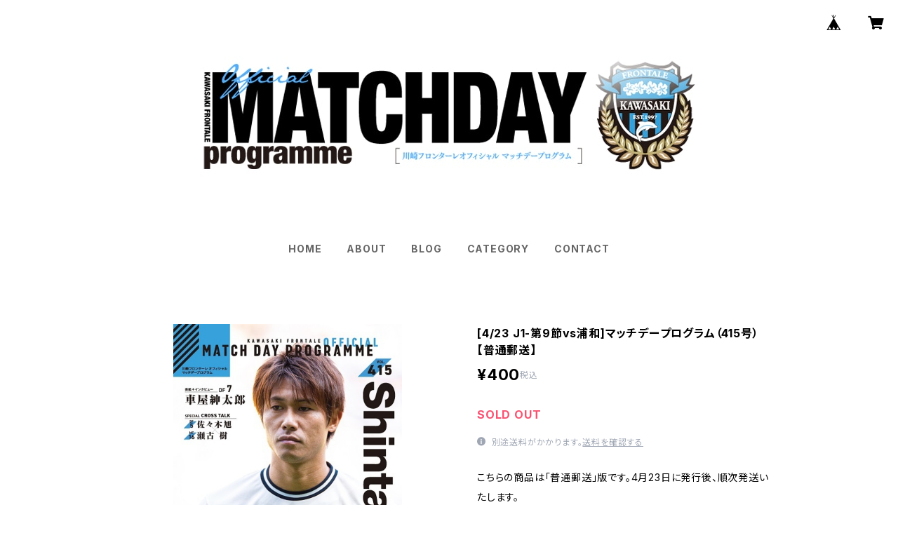

--- FILE ---
content_type: text/html; charset=UTF-8
request_url: https://matchday.frontale.shop/items/73548782/reviews?format=user&score=all&page=1
body_size: 1763
content:
				<li class="review01__listChild">
			<figure class="review01__itemInfo">
				<a href="/items/114573845" class="review01__imgWrap">
					<img src="/i/testpro1.png" alt="[8/9 J1-第25節vs福岡]マッチデープログラム（461号）【お急ぎ便】" class="review01__img">
				</a>
				<figcaption class="review01__item">
					<i class="review01__iconImg ico--bad"></i>
					<p class="review01__itemName">[8/9 J1-第25節vs福岡]マッチデープログラム（461号）【お急ぎ便】</p>
										<time datetime="2025-08-09" class="review01__date">2025/08/09</time>
				</figcaption>
			</figure><!-- /.review01__itemInfo -->
						<p class="review01__comment">試合に間に合うってことで頼んだのに間に合いませんでした。残念。</p>
								</li>
				<li class="review01__listChild">
			<figure class="review01__itemInfo">
				<a href="/items/106151137" class="review01__imgWrap">
					<img src="https://baseec-img-mng.akamaized.net/images/item/origin/2a4beeb93aee407c2e74a43d2226ca10.jpg?imformat=generic&q=90&im=Resize,width=146,type=normal" alt="[5/14 J1-第14節vs横浜FC]マッチデープログラム（454号）【普通郵送】" class="review01__img">
				</a>
				<figcaption class="review01__item">
					<i class="review01__iconImg ico--good"></i>
					<p class="review01__itemName">[5/14 J1-第14節vs横浜FC]マッチデープログラム（454号）【普通郵送】</p>
										<time datetime="2025-06-02" class="review01__date">2025/06/02</time>
				</figcaption>
			</figure><!-- /.review01__itemInfo -->
						<p class="review01__comment">これからがとっても楽しみな大関選手
ありがとうございます</p>
								</li>
				<li class="review01__listChild">
			<figure class="review01__itemInfo">
				<a href="/items/101878569" class="review01__imgWrap">
					<img src="https://baseec-img-mng.akamaized.net/images/item/origin/6960d0b3c35fad16acdcd95c0340c6eb.jpg?imformat=generic&q=90&im=Resize,width=146,type=normal" alt="[4/2 J1-第8節vs湘南]マッチデープログラム（451号）【普通郵送】" class="review01__img">
				</a>
				<figcaption class="review01__item">
					<i class="review01__iconImg ico--good"></i>
					<p class="review01__itemName">[4/2 J1-第8節vs湘南]マッチデープログラム（451号）【普通郵送】</p>
										<time datetime="2025-04-24" class="review01__date">2025/04/24</time>
				</figcaption>
			</figure><!-- /.review01__itemInfo -->
								</li>
				<li class="review01__listChild">
			<figure class="review01__itemInfo">
				<a href="/items/97942318" class="review01__imgWrap">
					<img src="https://baseec-img-mng.akamaized.net/images/item/origin/758d4edf897e78debfdc1bda099f7d2a.jpg?imformat=generic&q=90&im=Resize,width=146,type=normal" alt="2025川崎フロンターレオフィシャルファンブック【普通郵送】" class="review01__img">
				</a>
				<figcaption class="review01__item">
					<i class="review01__iconImg ico--good"></i>
					<p class="review01__itemName">2025川崎フロンターレオフィシャルファンブック【普通郵送】</p>
										<time datetime="2025-02-18" class="review01__date">2025/02/18</time>
				</figcaption>
			</figure><!-- /.review01__itemInfo -->
						<p class="review01__comment">対応が早すぎて、大変有り難いです！</p>
								</li>
				<li class="review01__listChild">
			<figure class="review01__itemInfo">
				<a href="/items/95138648" class="review01__imgWrap">
					<img src="https://baseec-img-mng.akamaized.net/images/item/origin/cf33578ef4a233cb4afc89543cf089f6.jpg?imformat=generic&q=90&im=Resize,width=146,type=normal" alt="第2版[12/8 J1-第38節vs福岡]マッチデープログラム（448号）【普通郵送】" class="review01__img">
				</a>
				<figcaption class="review01__item">
					<i class="review01__iconImg ico--good"></i>
					<p class="review01__itemName">第2版[12/8 J1-第38節vs福岡]マッチデープログラム（448号）【普通郵送】</p>
										<time datetime="2024-12-27" class="review01__date">2024/12/27</time>
				</figcaption>
			</figure><!-- /.review01__itemInfo -->
								</li>
				<li class="review01__listChild">
			<figure class="review01__itemInfo">
				<a href="/items/92275504" class="review01__imgWrap">
					<img src="https://baseec-img-mng.akamaized.net/images/item/origin/7f8dc9f3fdc458db58ac7c745aa45434.jpg?imformat=generic&q=90&im=Resize,width=146,type=normal" alt="[10/13 ルヴァンカップ準決勝第2戦vs新潟]マッチデープログラム（445号）【普通郵送】" class="review01__img">
				</a>
				<figcaption class="review01__item">
					<i class="review01__iconImg ico--good"></i>
					<p class="review01__itemName">[10/13 ルヴァンカップ準決勝第2戦vs新潟]マッチデープログラム（445号）【普通郵送】</p>
										<time datetime="2024-10-16" class="review01__date">2024/10/16</time>
				</figcaption>
			</figure><!-- /.review01__itemInfo -->
								</li>
				<li class="review01__listChild">
			<figure class="review01__itemInfo">
				<a href="/items/92275689" class="review01__imgWrap">
					<img src="/i/testpro1.png" alt="[10/13 ルヴァンカップ準決勝第2戦vs新潟]マッチデープログラム（445号）【お急ぎ便】" class="review01__img">
				</a>
				<figcaption class="review01__item">
					<i class="review01__iconImg ico--bad"></i>
					<p class="review01__itemName">[10/13 ルヴァンカップ準決勝第2戦vs新潟]マッチデープログラム（445号）【お急ぎ便】</p>
										<time datetime="2024-10-13" class="review01__date">2024/10/13</time>
				</figcaption>
			</figure><!-- /.review01__itemInfo -->
						<p class="review01__comment">割増料金のお急ぎ便で購入したにもかかわらず、試合前日に商品が届きませんでした。
返信もいただけず残念です。</p>
								</li>
				<li class="review01__listChild">
			<figure class="review01__itemInfo">
				<a href="/items/90087564" class="review01__imgWrap">
					<img src="https://baseec-img-mng.akamaized.net/images/item/origin/13bcd4aaa6576d58b8813df0ac5fee9f.jpg?imformat=generic&q=90&im=Resize,width=146,type=normal" alt="[9/4 ルヴァンカップ準々決勝第1戦vs甲府]マッチデープログラム（442号）【普通郵送】" class="review01__img">
				</a>
				<figcaption class="review01__item">
					<i class="review01__iconImg ico--good"></i>
					<p class="review01__itemName">[9/4 ルヴァンカップ準々決勝第1戦vs甲府]マッチデープログラム（442号）【普通郵送】</p>
										<time datetime="2024-09-10" class="review01__date">2024/09/10</time>
				</figcaption>
			</figure><!-- /.review01__itemInfo -->
								</li>
				<li class="review01__listChild">
			<figure class="review01__itemInfo">
				<a href="/items/89552095" class="review01__imgWrap">
					<img src="https://baseec-img-mng.akamaized.net/images/item/origin/e5abaebc3e72d9ebe20845c8391c8c18.jpg?imformat=generic&q=90&im=Resize,width=146,type=normal" alt="[8/17 J1-第27節vs横浜FM]マッチデープログラム（441号）【普通郵送】" class="review01__img">
				</a>
				<figcaption class="review01__item">
					<i class="review01__iconImg ico--good"></i>
					<p class="review01__itemName">[8/17 J1-第27節vs横浜FM]マッチデープログラム（441号）【普通郵送】</p>
										<time datetime="2024-09-10" class="review01__date">2024/09/10</time>
				</figcaption>
			</figure><!-- /.review01__itemInfo -->
								</li>
				<li class="review01__listChild">
			<figure class="review01__itemInfo">
				<a href="/items/83662924" class="review01__imgWrap">
					<img src="https://baseec-img-mng.akamaized.net/images/item/origin/16e688c238283c5c2530885e0cc3b723.jpg?imformat=generic&q=90&im=Resize,width=146,type=normal" alt="[3/9 J1-第3節vs京都]マッチデープログラム（429号）【普通郵送】" class="review01__img">
				</a>
				<figcaption class="review01__item">
					<i class="review01__iconImg ico--good"></i>
					<p class="review01__itemName">[3/9 J1-第3節vs京都]マッチデープログラム（429号）【普通郵送】</p>
										<time datetime="2024-03-25" class="review01__date">2024/03/25</time>
				</figcaption>
			</figure><!-- /.review01__itemInfo -->
								</li>
				<li class="review01__listChild">
			<figure class="review01__itemInfo">
				<a href="/items/78587735" class="review01__imgWrap">
					<img src="https://baseec-img-mng.akamaized.net/images/item/origin/dfac60bf611952e34f4b267b71926bbc.jpg?imformat=generic&q=90&im=Resize,width=146,type=normal" alt="[9/29 J1-第29節vs新潟]マッチデープログラム（424号）【普通郵送】" class="review01__img">
				</a>
				<figcaption class="review01__item">
					<i class="review01__iconImg ico--normal"></i>
					<p class="review01__itemName">[9/29 J1-第29節vs新潟]マッチデープログラム（424号）【普通郵送】</p>
										<time datetime="2023-10-06" class="review01__date">2023/10/06</time>
				</figcaption>
			</figure><!-- /.review01__itemInfo -->
								</li>
				<li class="review01__listChild">
			<figure class="review01__itemInfo">
				<a href="/items/78102798" class="review01__imgWrap">
					<img src="https://baseec-img-mng.akamaized.net/images/item/origin/a1fd3c9e46a7754d4751bc72499e2a2e.jpg?imformat=generic&q=90&im=Resize,width=146,type=normal" alt="[9/15 J1-第27節vsFC東京]マッチデープログラム（423号）【普通郵送】" class="review01__img">
				</a>
				<figcaption class="review01__item">
					<i class="review01__iconImg ico--good"></i>
					<p class="review01__itemName">[9/15 J1-第27節vsFC東京]マッチデープログラム（423号）【普通郵送】</p>
										<time datetime="2023-09-22" class="review01__date">2023/09/22</time>
				</figcaption>
			</figure><!-- /.review01__itemInfo -->
								</li>
				<li class="review01__listChild">
			<figure class="review01__itemInfo">
				<a href="/items/76895722" class="review01__imgWrap">
					<img src="https://baseec-img-mng.akamaized.net/images/item/origin/7ee4ca84d75bece06226aa8c64c87a15.jpg?imformat=generic&q=90&im=Resize,width=146,type=normal" alt="[8/6 J1-第22節vsG大阪]マッチデープログラム（420号）【普通郵送】" class="review01__img">
				</a>
				<figcaption class="review01__item">
					<i class="review01__iconImg ico--good"></i>
					<p class="review01__itemName">[8/6 J1-第22節vsG大阪]マッチデープログラム（420号）【普通郵送】</p>
										<time datetime="2023-09-01" class="review01__date">2023/09/01</time>
				</figcaption>
			</figure><!-- /.review01__itemInfo -->
								</li>
				<li class="review01__listChild">
			<figure class="review01__itemInfo">
				<a href="/items/73323309" class="review01__imgWrap">
					<img src="https://baseec-img-mng.akamaized.net/images/item/origin/9c5994f331af43e4092c3e28babaae2c.jpg?imformat=generic&q=90&im=Resize,width=146,type=normal" alt="[4/15 J1-第8節vs名古屋]マッチデープログラム（413号）【普通郵送】" class="review01__img">
				</a>
				<figcaption class="review01__item">
					<i class="review01__iconImg ico--good"></i>
					<p class="review01__itemName">[4/15 J1-第8節vs名古屋]マッチデープログラム（413号）【普通郵送】</p>
										<time datetime="2023-04-21" class="review01__date">2023/04/21</time>
				</figcaption>
			</figure><!-- /.review01__itemInfo -->
								</li>
				<li class="review01__listChild">
			<figure class="review01__itemInfo">
				<a href="/items/72316467" class="review01__imgWrap">
					<img src="https://baseec-img-mng.akamaized.net/images/item/origin/a66aedbef446b66fb85554348cd2a19f.jpg?imformat=generic&q=90&im=Resize,width=146,type=normal" alt="[3/18 J1-第5節vsC大阪]マッチデープログラム（410号）【普通郵送】" class="review01__img">
				</a>
				<figcaption class="review01__item">
					<i class="review01__iconImg ico--normal"></i>
					<p class="review01__itemName">[3/18 J1-第5節vsC大阪]マッチデープログラム（410号）【普通郵送】</p>
										<time datetime="2023-03-16" class="review01__date">2023/03/16</time>
				</figcaption>
			</figure><!-- /.review01__itemInfo -->
						<p class="review01__comment">まとめて購入したのに個別の送料を取ると言う事は
１冊事に輸送するのですね？</p>
								</li>
				<li class="review01__listChild">
			<figure class="review01__itemInfo">
				<a href="/items/55544630" class="review01__imgWrap">
					<img src="https://baseec-img-mng.akamaized.net/images/item/origin/69c56aabe028932cdde662aaa7fd2bf6.jpg?imformat=generic&q=90&im=Resize,width=146,type=normal" alt="[2021J1優勝記念号]マッチデープログラム（J1優勝記念号）" class="review01__img">
				</a>
				<figcaption class="review01__item">
					<i class="review01__iconImg ico--good"></i>
					<p class="review01__itemName">[2021J1優勝記念号]マッチデープログラム（J1優勝記念号）</p>
										<time datetime="2023-02-01" class="review01__date">2023/02/01</time>
				</figcaption>
			</figure><!-- /.review01__itemInfo -->
								</li>
				<li class="review01__listChild">
			<figure class="review01__itemInfo">
				<a href="/items/66457624" class="review01__imgWrap">
					<img src="/i/testpro1.png" alt="[9/10 J1-第29節vs広島]マッチデープログラム（404号）【お急ぎ便】" class="review01__img">
				</a>
				<figcaption class="review01__item">
					<i class="review01__iconImg ico--good"></i>
					<p class="review01__itemName">[9/10 J1-第29節vs広島]マッチデープログラム（404号）【お急ぎ便】</p>
										<time datetime="2022-09-14" class="review01__date">2022/09/14</time>
				</figcaption>
			</figure><!-- /.review01__itemInfo -->
								</li>
				<li class="review01__listChild">
			<figure class="review01__itemInfo">
				<a href="/items/51023988" class="review01__imgWrap">
					<img src="https://baseec-img-mng.akamaized.net/images/item/origin/e0e9d272733db89021a3c37eb2c28fd5.jpg?imformat=generic&q=90&im=Resize,width=146,type=normal" alt="[9/5 ルヴァン準々決勝vs浦和]　　　　　　　　　　　マッチデープログラム（382号）※普通郵便／特典付" class="review01__img">
				</a>
				<figcaption class="review01__item">
					<i class="review01__iconImg ico--good"></i>
					<p class="review01__itemName">[9/5 ルヴァン準々決勝vs浦和]　　　　　　　　　　　マッチデープログラム（382号）※普通郵便／特典付</p>
										<time datetime="2022-09-09" class="review01__date">2022/09/09</time>
				</figcaption>
			</figure><!-- /.review01__itemInfo -->
								</li>
				<li class="review01__listChild">
			<figure class="review01__itemInfo">
				<a href="/items/52244423" class="review01__imgWrap">
					<img src="https://baseec-img-mng.akamaized.net/images/item/origin/fc6e37fcb515acc279b36c30a6e366cb.jpg?imformat=generic&q=90&im=Resize,width=146,type=normal" alt="[9/26 J1-第30節vs湘南]　　　　　　　　　マッチデープログラム（383号）　　　※普通郵便／特典付" class="review01__img">
				</a>
				<figcaption class="review01__item">
					<i class="review01__iconImg ico--good"></i>
					<p class="review01__itemName">[9/26 J1-第30節vs湘南]　　　　　　　　　マッチデープログラム（383号）　　　※普通郵便／特典付</p>
										<time datetime="2022-09-09" class="review01__date">2022/09/09</time>
				</figcaption>
			</figure><!-- /.review01__itemInfo -->
								</li>
				<li class="review01__listChild">
			<figure class="review01__itemInfo">
				<a href="/items/52244889" class="review01__imgWrap">
					<img src="https://baseec-img-mng.akamaized.net/images/item/origin/f43a6facc177d2ee4e7378dcb974d0f3.jpg?imformat=generic&q=90&im=Resize,width=146,type=normal" alt="[9/29 J1-第28節vs神戸]　　　　　　　　　マッチデープログラム（384号）　　　※普通郵便／特典付" class="review01__img">
				</a>
				<figcaption class="review01__item">
					<i class="review01__iconImg ico--good"></i>
					<p class="review01__itemName">[9/29 J1-第28節vs神戸]　　　　　　　　　マッチデープログラム（384号）　　　※普通郵便／特典付</p>
										<time datetime="2022-09-09" class="review01__date">2022/09/09</time>
				</figcaption>
			</figure><!-- /.review01__itemInfo -->
								</li>
		